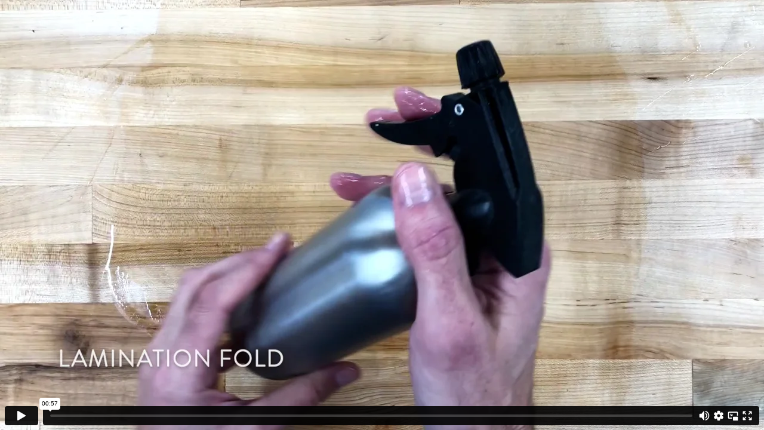

--- FILE ---
content_type: text/html; charset=UTF-8
request_url: https://www.kingarthurbaking.com/media/oembed?url=https%3A//vimeo.com/592254824/dd9352b0f4&max_width=854&max_height=480&hash=0lkrWcyyYv6tTbN1Gp-X_gq08JcIrAwvRGQ2MPJPjYY
body_size: 340
content:
<!DOCTYPE html>
<html>
  <head>
    <link rel="stylesheet" media="all" href="/sites/default/files/css/css_N5p2dEFnfejNIWnWixV6LXZ9xb5_RikaRq8q5K0cdxI.css?delta=0&amp;language=en&amp;theme=kaf_nextgenweb&amp;include=eJzLTU3JTNTPT81NSk3RSytKzE0FAEDoBtU" />

  </head>
  <body style="margin: 0">
    <iframe src="https://player.vimeo.com/video/592254824?h=dd9352b0f4&amp;app_id=122963" width="854" height="480" frameborder="0" allow="autoplay; fullscreen; picture-in-picture; clipboard-write; encrypted-media; web-share" referrerpolicy="strict-origin-when-cross-origin" title="Lamination Fold"></iframe>
  </body>
</html>


--- FILE ---
content_type: text/html; charset=UTF-8
request_url: https://player.vimeo.com/video/592254824?h=dd9352b0f4&app_id=122963
body_size: 6377
content:
<!DOCTYPE html>
<html lang="en">
<head>
  <meta charset="utf-8">
  <meta name="viewport" content="width=device-width,initial-scale=1,user-scalable=yes">
  
  <link rel="canonical" href="https://player.vimeo.com/video/592254824?h=dd9352b0f4">
  <meta name="googlebot" content="noindex,indexifembedded">
  
  
  <title>Lamination Fold on Vimeo</title>
  <style>
      body, html, .player, .fallback {
          overflow: hidden;
          width: 100%;
          height: 100%;
          margin: 0;
          padding: 0;
      }
      .fallback {
          
              background-color: transparent;
          
      }
      .player.loading { opacity: 0; }
      .fallback iframe {
          position: fixed;
          left: 0;
          top: 0;
          width: 100%;
          height: 100%;
      }
  </style>
  <link rel="modulepreload" href="https://f.vimeocdn.com/p/4.46.25/js/player.module.js" crossorigin="anonymous">
  <link rel="modulepreload" href="https://f.vimeocdn.com/p/4.46.25/js/vendor.module.js" crossorigin="anonymous">
  <link rel="preload" href="https://f.vimeocdn.com/p/4.46.25/css/player.css" as="style">
</head>

<body>


<div class="vp-placeholder">
    <style>
        .vp-placeholder,
        .vp-placeholder-thumb,
        .vp-placeholder-thumb::before,
        .vp-placeholder-thumb::after {
            position: absolute;
            top: 0;
            bottom: 0;
            left: 0;
            right: 0;
        }
        .vp-placeholder {
            visibility: hidden;
            width: 100%;
            max-height: 100%;
            height: calc(1080 / 1920 * 100vw);
            max-width: calc(1920 / 1080 * 100vh);
            margin: auto;
        }
        .vp-placeholder-carousel {
            display: none;
            background-color: #000;
            position: absolute;
            left: 0;
            right: 0;
            bottom: -60px;
            height: 60px;
        }
    </style>

    

    
        <style>
            .vp-placeholder-thumb {
                overflow: hidden;
                width: 100%;
                max-height: 100%;
                margin: auto;
            }
            .vp-placeholder-thumb::before,
            .vp-placeholder-thumb::after {
                content: "";
                display: block;
                filter: blur(7px);
                margin: 0;
                background: url(https://i.vimeocdn.com/video/1223962143-707117248b2acf9adcb4f83c52d014d44a2785321e6a8b5b7840f8f77e663dd7-d?mw=80&q=85) 50% 50% / contain no-repeat;
            }
            .vp-placeholder-thumb::before {
                 
                margin: -30px;
            }
        </style>
    

    <div class="vp-placeholder-thumb"></div>
    <div class="vp-placeholder-carousel"></div>
    <script>function placeholderInit(t,h,d,s,n,o){var i=t.querySelector(".vp-placeholder"),v=t.querySelector(".vp-placeholder-thumb");if(h){var p=function(){try{return window.self!==window.top}catch(a){return!0}}(),w=200,y=415,r=60;if(!p&&window.innerWidth>=w&&window.innerWidth<y){i.style.bottom=r+"px",i.style.maxHeight="calc(100vh - "+r+"px)",i.style.maxWidth="calc("+n+" / "+o+" * (100vh - "+r+"px))";var f=t.querySelector(".vp-placeholder-carousel");f.style.display="block"}}if(d){var e=new Image;e.onload=function(){var a=n/o,c=e.width/e.height;if(c<=.95*a||c>=1.05*a){var l=i.getBoundingClientRect(),g=l.right-l.left,b=l.bottom-l.top,m=window.innerWidth/g*100,x=window.innerHeight/b*100;v.style.height="calc("+e.height+" / "+e.width+" * "+m+"vw)",v.style.maxWidth="calc("+e.width+" / "+e.height+" * "+x+"vh)"}i.style.visibility="visible"},e.src=s}else i.style.visibility="visible"}
</script>
    <script>placeholderInit(document,  false ,  true , "https://i.vimeocdn.com/video/1223962143-707117248b2acf9adcb4f83c52d014d44a2785321e6a8b5b7840f8f77e663dd7-d?mw=80\u0026q=85",  1920 ,  1080 );</script>
</div>

<div id="player" class="player"></div>
<script>window.playerConfig = {"cdn_url":"https://f.vimeocdn.com","vimeo_api_url":"api.vimeo.com","request":{"files":{"dash":{"cdns":{"akfire_interconnect_quic":{"avc_url":"https://vod-adaptive-ak.vimeocdn.com/exp=1769097256~acl=%2Fc57dd847-8a86-4ae3-81a2-31e72a2dd097%2Fpsid%3D330936a96649b322aec67dd4b41ef05cd26620429844baf62a45113edb19d2e3%2F%2A~hmac=2bd84a26ff6b95dffb3db29d32c2a041a5d30695d9ec96ca1cdb1c2e48b19253/c57dd847-8a86-4ae3-81a2-31e72a2dd097/psid=330936a96649b322aec67dd4b41ef05cd26620429844baf62a45113edb19d2e3/v2/playlist/av/primary/prot/cXNyPTE/playlist.json?omit=av1-hevc\u0026pathsig=8c953e4f~a-cwmH35ag4J3NlRQv4-TRaGaHvjoZ2nfEzkgBg34Bw\u0026qsr=1\u0026r=dXM%3D\u0026rh=1lOq5Z","origin":"gcs","url":"https://vod-adaptive-ak.vimeocdn.com/exp=1769097256~acl=%2Fc57dd847-8a86-4ae3-81a2-31e72a2dd097%2Fpsid%3D330936a96649b322aec67dd4b41ef05cd26620429844baf62a45113edb19d2e3%2F%2A~hmac=2bd84a26ff6b95dffb3db29d32c2a041a5d30695d9ec96ca1cdb1c2e48b19253/c57dd847-8a86-4ae3-81a2-31e72a2dd097/psid=330936a96649b322aec67dd4b41ef05cd26620429844baf62a45113edb19d2e3/v2/playlist/av/primary/prot/cXNyPTE/playlist.json?pathsig=8c953e4f~a-cwmH35ag4J3NlRQv4-TRaGaHvjoZ2nfEzkgBg34Bw\u0026qsr=1\u0026r=dXM%3D\u0026rh=1lOq5Z"},"fastly_skyfire":{"avc_url":"https://skyfire.vimeocdn.com/1769097256-0x65c94c92ef6dba1cb2a2413b9683d7b7e651f230/c57dd847-8a86-4ae3-81a2-31e72a2dd097/psid=330936a96649b322aec67dd4b41ef05cd26620429844baf62a45113edb19d2e3/v2/playlist/av/primary/prot/cXNyPTE/playlist.json?omit=av1-hevc\u0026pathsig=8c953e4f~a-cwmH35ag4J3NlRQv4-TRaGaHvjoZ2nfEzkgBg34Bw\u0026qsr=1\u0026r=dXM%3D\u0026rh=1lOq5Z","origin":"gcs","url":"https://skyfire.vimeocdn.com/1769097256-0x65c94c92ef6dba1cb2a2413b9683d7b7e651f230/c57dd847-8a86-4ae3-81a2-31e72a2dd097/psid=330936a96649b322aec67dd4b41ef05cd26620429844baf62a45113edb19d2e3/v2/playlist/av/primary/prot/cXNyPTE/playlist.json?pathsig=8c953e4f~a-cwmH35ag4J3NlRQv4-TRaGaHvjoZ2nfEzkgBg34Bw\u0026qsr=1\u0026r=dXM%3D\u0026rh=1lOq5Z"}},"default_cdn":"akfire_interconnect_quic","separate_av":true,"streams":[{"profile":"164","id":"6f354247-8ad2-4bd0-b6b5-0bec2750fdcf","fps":29.98,"quality":"360p"},{"profile":"175","id":"b9038bf9-e050-4b0c-a75d-a67eac714334","fps":29.98,"quality":"1080p"},{"profile":"d0b41bac-2bf2-4310-8113-df764d486192","id":"3363272c-3946-482b-be65-3bf68287a250","fps":29.98,"quality":"240p"},{"profile":"174","id":"46550554-707d-42ed-ae22-781610e4ac76","fps":29.98,"quality":"720p"},{"profile":"165","id":"4788e1d2-aff8-4f95-a8b8-3c67a026de27","fps":29.98,"quality":"540p"}],"streams_avc":[{"profile":"175","id":"b9038bf9-e050-4b0c-a75d-a67eac714334","fps":29.98,"quality":"1080p"},{"profile":"d0b41bac-2bf2-4310-8113-df764d486192","id":"3363272c-3946-482b-be65-3bf68287a250","fps":29.98,"quality":"240p"},{"profile":"174","id":"46550554-707d-42ed-ae22-781610e4ac76","fps":29.98,"quality":"720p"},{"profile":"165","id":"4788e1d2-aff8-4f95-a8b8-3c67a026de27","fps":29.98,"quality":"540p"},{"profile":"164","id":"6f354247-8ad2-4bd0-b6b5-0bec2750fdcf","fps":29.98,"quality":"360p"}]},"hls":{"cdns":{"akfire_interconnect_quic":{"avc_url":"https://vod-adaptive-ak.vimeocdn.com/exp=1769097256~acl=%2Fc57dd847-8a86-4ae3-81a2-31e72a2dd097%2Fpsid%3D330936a96649b322aec67dd4b41ef05cd26620429844baf62a45113edb19d2e3%2F%2A~hmac=2bd84a26ff6b95dffb3db29d32c2a041a5d30695d9ec96ca1cdb1c2e48b19253/c57dd847-8a86-4ae3-81a2-31e72a2dd097/psid=330936a96649b322aec67dd4b41ef05cd26620429844baf62a45113edb19d2e3/v2/playlist/av/primary/prot/cXNyPTE/playlist.m3u8?omit=av1-hevc-opus\u0026pathsig=8c953e4f~mNC6OfbWwXuMbXnqR391yOKLx3CX12wQe1o5Vgr0swk\u0026qsr=1\u0026r=dXM%3D\u0026rh=1lOq5Z\u0026sf=fmp4","origin":"gcs","url":"https://vod-adaptive-ak.vimeocdn.com/exp=1769097256~acl=%2Fc57dd847-8a86-4ae3-81a2-31e72a2dd097%2Fpsid%3D330936a96649b322aec67dd4b41ef05cd26620429844baf62a45113edb19d2e3%2F%2A~hmac=2bd84a26ff6b95dffb3db29d32c2a041a5d30695d9ec96ca1cdb1c2e48b19253/c57dd847-8a86-4ae3-81a2-31e72a2dd097/psid=330936a96649b322aec67dd4b41ef05cd26620429844baf62a45113edb19d2e3/v2/playlist/av/primary/prot/cXNyPTE/playlist.m3u8?omit=opus\u0026pathsig=8c953e4f~mNC6OfbWwXuMbXnqR391yOKLx3CX12wQe1o5Vgr0swk\u0026qsr=1\u0026r=dXM%3D\u0026rh=1lOq5Z\u0026sf=fmp4"},"fastly_skyfire":{"avc_url":"https://skyfire.vimeocdn.com/1769097256-0x65c94c92ef6dba1cb2a2413b9683d7b7e651f230/c57dd847-8a86-4ae3-81a2-31e72a2dd097/psid=330936a96649b322aec67dd4b41ef05cd26620429844baf62a45113edb19d2e3/v2/playlist/av/primary/prot/cXNyPTE/playlist.m3u8?omit=av1-hevc-opus\u0026pathsig=8c953e4f~mNC6OfbWwXuMbXnqR391yOKLx3CX12wQe1o5Vgr0swk\u0026qsr=1\u0026r=dXM%3D\u0026rh=1lOq5Z\u0026sf=fmp4","origin":"gcs","url":"https://skyfire.vimeocdn.com/1769097256-0x65c94c92ef6dba1cb2a2413b9683d7b7e651f230/c57dd847-8a86-4ae3-81a2-31e72a2dd097/psid=330936a96649b322aec67dd4b41ef05cd26620429844baf62a45113edb19d2e3/v2/playlist/av/primary/prot/cXNyPTE/playlist.m3u8?omit=opus\u0026pathsig=8c953e4f~mNC6OfbWwXuMbXnqR391yOKLx3CX12wQe1o5Vgr0swk\u0026qsr=1\u0026r=dXM%3D\u0026rh=1lOq5Z\u0026sf=fmp4"}},"default_cdn":"akfire_interconnect_quic","separate_av":true}},"file_codecs":{"av1":[],"avc":["b9038bf9-e050-4b0c-a75d-a67eac714334","3363272c-3946-482b-be65-3bf68287a250","46550554-707d-42ed-ae22-781610e4ac76","4788e1d2-aff8-4f95-a8b8-3c67a026de27","6f354247-8ad2-4bd0-b6b5-0bec2750fdcf"],"hevc":{"dvh1":[],"hdr":[],"sdr":[]}},"lang":"en","referrer":"https://www.kingarthurbaking.com/","cookie_domain":".vimeo.com","signature":"5e1d499f232f9da524af4c66da8a6c59","timestamp":1769093656,"expires":3600,"thumb_preview":{"url":"https://videoapi-sprites.vimeocdn.com/video-sprites/image/50f40de0-a704-4e35-bdbb-b57112bcba61.0.jpeg?ClientID=sulu\u0026Expires=1769097234\u0026Signature=6e4fc94c6863769fb7e6ac649118ae4fc7af135a","height":2880,"width":4260,"frame_height":240,"frame_width":426,"columns":10,"frames":120},"currency":"USD","session":"2e9252b9e9772dcb6ab44f24463ab3818d9c110b1769093656","cookie":{"volume":1,"quality":null,"hd":0,"captions":null,"transcript":null,"captions_styles":{"color":null,"fontSize":null,"fontFamily":null,"fontOpacity":null,"bgOpacity":null,"windowColor":null,"windowOpacity":null,"bgColor":null,"edgeStyle":null},"audio_language":null,"audio_kind":null,"qoe_survey_vote":0},"build":{"backend":"31e9776","js":"4.46.25"},"urls":{"js":"https://f.vimeocdn.com/p/4.46.25/js/player.js","js_base":"https://f.vimeocdn.com/p/4.46.25/js","js_module":"https://f.vimeocdn.com/p/4.46.25/js/player.module.js","js_vendor_module":"https://f.vimeocdn.com/p/4.46.25/js/vendor.module.js","locales_js":{"de-DE":"https://f.vimeocdn.com/p/4.46.25/js/player.de-DE.js","en":"https://f.vimeocdn.com/p/4.46.25/js/player.js","es":"https://f.vimeocdn.com/p/4.46.25/js/player.es.js","fr-FR":"https://f.vimeocdn.com/p/4.46.25/js/player.fr-FR.js","ja-JP":"https://f.vimeocdn.com/p/4.46.25/js/player.ja-JP.js","ko-KR":"https://f.vimeocdn.com/p/4.46.25/js/player.ko-KR.js","pt-BR":"https://f.vimeocdn.com/p/4.46.25/js/player.pt-BR.js","zh-CN":"https://f.vimeocdn.com/p/4.46.25/js/player.zh-CN.js"},"ambisonics_js":"https://f.vimeocdn.com/p/external/ambisonics.min.js","barebone_js":"https://f.vimeocdn.com/p/4.46.25/js/barebone.js","chromeless_js":"https://f.vimeocdn.com/p/4.46.25/js/chromeless.js","three_js":"https://f.vimeocdn.com/p/external/three.rvimeo.min.js","vuid_js":"https://f.vimeocdn.com/js_opt/modules/utils/vuid.min.js","hive_sdk":"https://f.vimeocdn.com/p/external/hive-sdk.js","hive_interceptor":"https://f.vimeocdn.com/p/external/hive-interceptor.js","proxy":"https://player.vimeo.com/static/proxy.html","css":"https://f.vimeocdn.com/p/4.46.25/css/player.css","chromeless_css":"https://f.vimeocdn.com/p/4.46.25/css/chromeless.css","fresnel":"https://arclight.vimeo.com/add/player-stats","player_telemetry_url":"https://arclight.vimeo.com/player-events","telemetry_base":"https://lensflare.vimeo.com"},"flags":{"plays":1,"dnt":0,"autohide_controls":0,"preload_video":"metadata_on_hover","qoe_survey_forced":0,"ai_widget":0,"ecdn_delta_updates":0,"disable_mms":0,"check_clip_skipping_forward":0},"country":"US","client":{"ip":"18.191.2.212"},"ab_tests":{"cross_origin_texttracks":{"group":"variant","track":false,"data":null}},"atid":"4246925268.1769093656","ai_widget_signature":"843ffd7600bc6900d2811b96c37719c5ad72b26e996e933929402363ec9ce1bb_1769097256","config_refresh_url":"https://player.vimeo.com/video/592254824/config/request?atid=4246925268.1769093656\u0026expires=3600\u0026referrer=https%3A%2F%2Fwww.kingarthurbaking.com%2F\u0026session=2e9252b9e9772dcb6ab44f24463ab3818d9c110b1769093656\u0026signature=5e1d499f232f9da524af4c66da8a6c59\u0026time=1769093656\u0026v=1"},"player_url":"player.vimeo.com","video":{"id":592254824,"title":"Lamination Fold","width":1920,"height":1080,"duration":57,"url":"","share_url":"https://vimeo.com/592254824/dd9352b0f4","embed_code":"\u003ciframe title=\"vimeo-player\" src=\"https://player.vimeo.com/video/592254824?h=dd9352b0f4\" width=\"640\" height=\"360\" frameborder=\"0\" referrerpolicy=\"strict-origin-when-cross-origin\" allow=\"autoplay; fullscreen; picture-in-picture; clipboard-write; encrypted-media; web-share\"   allowfullscreen\u003e\u003c/iframe\u003e","default_to_hd":0,"privacy":"unlisted","embed_permission":"public","thumbnail_url":"https://i.vimeocdn.com/video/1223962143-707117248b2acf9adcb4f83c52d014d44a2785321e6a8b5b7840f8f77e663dd7-d","owner":{"id":87507714,"name":"King Arthur Baking Co.","img":"https://i.vimeocdn.com/portrait/42734810_60x60?sig=66638bf06e0fc78b6205c810578944d69f63db841d06edf501c6f33fa97cfb26\u0026v=1\u0026region=us","img_2x":"https://i.vimeocdn.com/portrait/42734810_60x60?sig=66638bf06e0fc78b6205c810578944d69f63db841d06edf501c6f33fa97cfb26\u0026v=1\u0026region=us","url":"https://vimeo.com/kingarthurbaking","account_type":"enterprise"},"spatial":0,"live_event":null,"version":{"current":null,"available":[{"id":272220353,"file_id":2791158382,"is_current":true}]},"unlisted_hash":"dd9352b0f4","rating":{"id":3},"fps":29.98,"bypass_token":"eyJ0eXAiOiJKV1QiLCJhbGciOiJIUzI1NiJ9.eyJjbGlwX2lkIjo1OTIyNTQ4MjQsImV4cCI6MTc2OTA5NzMwMH0.frsR0LKvWK2lclpQB6AhYnkwwpDusKkFxD9dWvkydx0","channel_layout":"stereo","ai":0,"locale":""},"user":{"id":0,"team_id":0,"team_origin_user_id":0,"account_type":"none","liked":0,"watch_later":0,"owner":0,"mod":0,"logged_in":0,"private_mode_enabled":0,"vimeo_api_client_token":"eyJhbGciOiJIUzI1NiIsInR5cCI6IkpXVCJ9.eyJzZXNzaW9uX2lkIjoiMmU5MjUyYjllOTc3MmRjYjZhYjQ0ZjI0NDYzYWIzODE4ZDljMTEwYjE3NjkwOTM2NTYiLCJleHAiOjE3NjkwOTcyNTYsImFwcF9pZCI6MTE4MzU5LCJzY29wZXMiOiJwdWJsaWMgc3RhdHMifQ.h590SIRoeH80SliyoH0l8Ys1IKa49kVcHxP1jIqoDO0"},"view":1,"vimeo_url":"vimeo.com","embed":{"audio_track":"","autoplay":0,"autopause":1,"dnt":0,"editor":0,"keyboard":1,"log_plays":1,"loop":0,"muted":0,"on_site":0,"texttrack":"","transparent":1,"outro":"beginning","playsinline":1,"quality":null,"player_id":"","api":null,"app_id":"122963","color":"ffffff","color_one":"000000","color_two":"ffffff","color_three":"ffffff","color_four":"000000","context":"embed.main","settings":{"auto_pip":1,"badge":0,"byline":0,"collections":0,"color":0,"force_color_one":0,"force_color_two":0,"force_color_three":0,"force_color_four":0,"embed":0,"fullscreen":1,"like":0,"logo":0,"playbar":1,"portrait":0,"pip":1,"share":0,"spatial_compass":0,"spatial_label":0,"speed":0,"title":0,"volume":1,"watch_later":0,"watch_full_video":1,"controls":1,"airplay":1,"audio_tracks":1,"chapters":1,"chromecast":1,"cc":1,"transcript":1,"quality":1,"play_button_position":0,"ask_ai":0,"skipping_forward":1,"debug_payload_collection_policy":"default"},"create_interactive":{"has_create_interactive":false,"viddata_url":""},"min_quality":null,"max_quality":null,"initial_quality":null,"prefer_mms":1}}</script>
<script>const fullscreenSupported="exitFullscreen"in document||"webkitExitFullscreen"in document||"webkitCancelFullScreen"in document||"mozCancelFullScreen"in document||"msExitFullscreen"in document||"webkitEnterFullScreen"in document.createElement("video");var isIE=checkIE(window.navigator.userAgent),incompatibleBrowser=!fullscreenSupported||isIE;window.noModuleLoading=!1,window.dynamicImportSupported=!1,window.cssLayersSupported=typeof CSSLayerBlockRule<"u",window.isInIFrame=function(){try{return window.self!==window.top}catch(e){return!0}}(),!window.isInIFrame&&/twitter/i.test(navigator.userAgent)&&window.playerConfig.video.url&&(window.location=window.playerConfig.video.url),window.playerConfig.request.lang&&document.documentElement.setAttribute("lang",window.playerConfig.request.lang),window.loadScript=function(e){var n=document.getElementsByTagName("script")[0];n&&n.parentNode?n.parentNode.insertBefore(e,n):document.head.appendChild(e)},window.loadVUID=function(){if(!window.playerConfig.request.flags.dnt&&!window.playerConfig.embed.dnt){window._vuid=[["pid",window.playerConfig.request.session]];var e=document.createElement("script");e.async=!0,e.src=window.playerConfig.request.urls.vuid_js,window.loadScript(e)}},window.loadCSS=function(e,n){var i={cssDone:!1,startTime:new Date().getTime(),link:e.createElement("link")};return i.link.rel="stylesheet",i.link.href=n,e.getElementsByTagName("head")[0].appendChild(i.link),i.link.onload=function(){i.cssDone=!0},i},window.loadLegacyJS=function(e,n){if(incompatibleBrowser){var i=e.querySelector(".vp-placeholder");i&&i.parentNode&&i.parentNode.removeChild(i);let a=`/video/${window.playerConfig.video.id}/fallback`;window.playerConfig.request.referrer&&(a+=`?referrer=${window.playerConfig.request.referrer}`),n.innerHTML=`<div class="fallback"><iframe title="unsupported message" src="${a}" frameborder="0"></iframe></div>`}else{n.className="player loading";var t=window.loadCSS(e,window.playerConfig.request.urls.css),r=e.createElement("script"),o=!1;r.src=window.playerConfig.request.urls.js,window.loadScript(r),r["onreadystatechange"in r?"onreadystatechange":"onload"]=function(){!o&&(!this.readyState||this.readyState==="loaded"||this.readyState==="complete")&&(o=!0,playerObject=new VimeoPlayer(n,window.playerConfig,t.cssDone||{link:t.link,startTime:t.startTime}))},window.loadVUID()}};function checkIE(e){e=e&&e.toLowerCase?e.toLowerCase():"";function n(r){return r=r.toLowerCase(),new RegExp(r).test(e);return browserRegEx}var i=n("msie")?parseFloat(e.replace(/^.*msie (\d+).*$/,"$1")):!1,t=n("trident")?parseFloat(e.replace(/^.*trident\/(\d+)\.(\d+).*$/,"$1.$2"))+4:!1;return i||t}
</script>
<script nomodule>
  window.noModuleLoading = true;
  var playerEl = document.getElementById('player');
  window.loadLegacyJS(document, playerEl);
</script>
<script type="module">try{import("").catch(()=>{})}catch(t){}window.dynamicImportSupported=!0;
</script>
<script type="module">if(!window.dynamicImportSupported||!window.cssLayersSupported){if(!window.noModuleLoading){window.noModuleLoading=!0;var playerEl=document.getElementById("player");window.loadLegacyJS(document,playerEl)}var moduleScriptLoader=document.getElementById("js-module-block");moduleScriptLoader&&moduleScriptLoader.parentElement.removeChild(moduleScriptLoader)}
</script>
<script type="module" id="js-module-block">if(!window.noModuleLoading&&window.dynamicImportSupported&&window.cssLayersSupported){const n=document.getElementById("player"),e=window.loadCSS(document,window.playerConfig.request.urls.css);import(window.playerConfig.request.urls.js_module).then(function(o){new o.VimeoPlayer(n,window.playerConfig,e.cssDone||{link:e.link,startTime:e.startTime}),window.loadVUID()}).catch(function(o){throw/TypeError:[A-z ]+import[A-z ]+module/gi.test(o)&&window.loadLegacyJS(document,n),o})}
</script>

<script type="application/ld+json">{"embedUrl":"https://player.vimeo.com/video/592254824?h=dd9352b0f4","thumbnailUrl":"https://i.vimeocdn.com/video/1223962143-707117248b2acf9adcb4f83c52d014d44a2785321e6a8b5b7840f8f77e663dd7-d?f=webp","name":"Lamination Fold","description":"This is \"Lamination Fold\" by \"King Arthur Baking Co.\" on Vimeo, the home for high quality videos and the people who love them.","duration":"PT57S","uploadDate":"2021-08-25T11:44:28-04:00","@context":"https://schema.org/","@type":"VideoObject"}</script>

</body>
</html>
